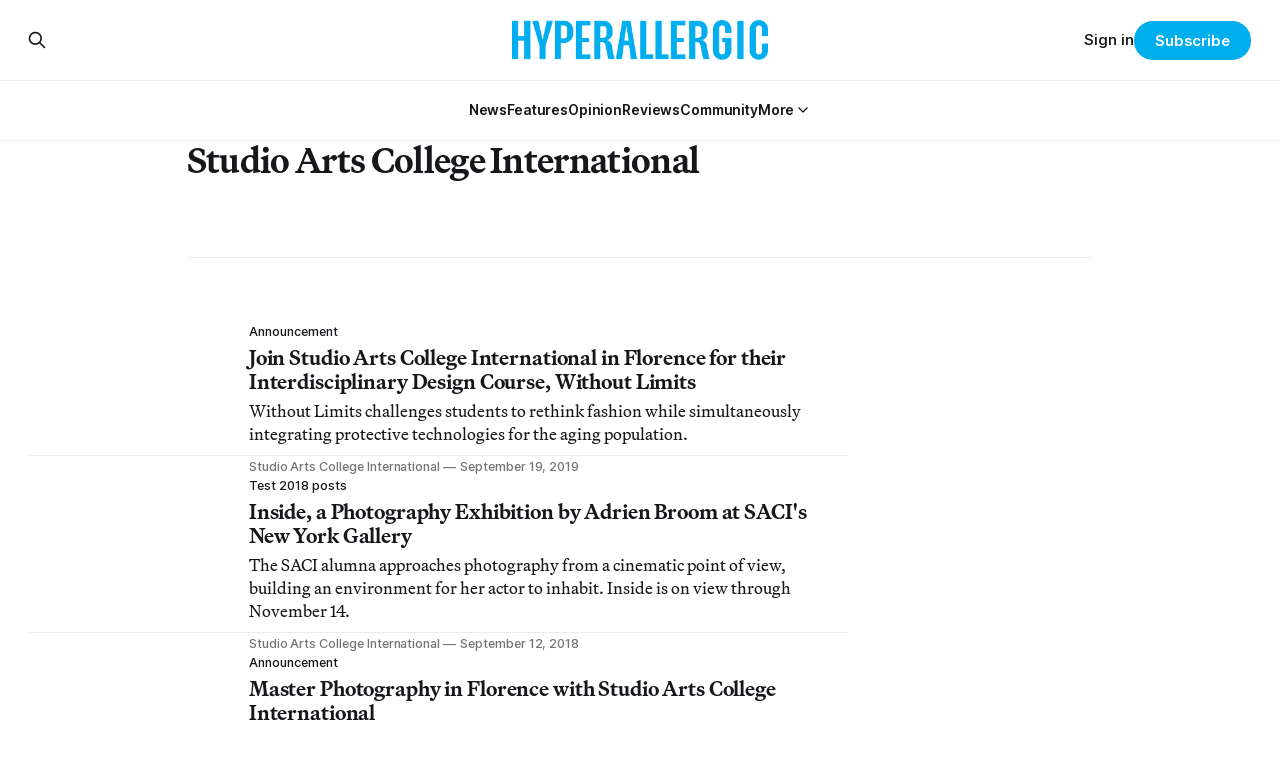

--- FILE ---
content_type: text/html; charset=utf-8
request_url: https://hyperallergic.com/author/studio-arts-college-international/
body_size: 9061
content:
<!DOCTYPE html>
<html lang="en">
<head>

    <title>Studio Arts College International - Hyperallergic</title>
    <meta charset="utf-8">
    <meta name="viewport" content="width=device-width, initial-scale=1.0">
    
    <link rel="preload" as="style" href="https://hyperallergic.com/assets/built/screen.css?v=22a455e6fc">
	<link rel="preload" as="style" href="https://hyperallergic.com/assets/css/contextly.css?v=22a455e6fc">
	<link rel="preload" as="style" href="https://hyperallergic.com/assets/css/code-injection.css?v=22a455e6fc">
    <link rel="preload" as="script" href="https://hyperallergic.com/assets/built/source.js?v=22a455e6fc">
    
    <link rel="preload" as="font" type="font/woff2" href="https://hyperallergic.com/assets/fonts/inter-roman.woff2?v=22a455e6fc" crossorigin="anonymous">
<style>
    @font-face {
        font-family: "Inter";
        font-style: normal;
        font-weight: 100 900;
        font-display: optional;
        src: url(https://hyperallergic.com/assets/fonts/inter-roman.woff2?v=22a455e6fc) format("woff2");
        unicode-range: U+0000-00FF, U+0131, U+0152-0153, U+02BB-02BC, U+02C6, U+02DA, U+02DC, U+0304, U+0308, U+0329, U+2000-206F, U+2074, U+20AC, U+2122, U+2191, U+2193, U+2212, U+2215, U+FEFF, U+FFFD;
    }
</style>
    <link rel="preload" as="font" type="font/woff2" href="https://hyperallergic.com/assets/fonts/martina-plantijn-regular.woff2?v=22a455e6fc" crossorigin="anonymous">
<link rel="preload" as="font" type="font/woff2" href="https://hyperallergic.com/assets/fonts/martina-plantijn-italic.woff2?v=22a455e6fc" crossorigin="anonymous">
<link rel="preload" as="font" type="font/woff2" href="https://hyperallergic.com/assets/fonts/martina-plantijn-medium.woff2?v=22a455e6fc" crossorigin="anonymous">
<link rel="preload" as="font" type="font/woff2" href="https://hyperallergic.com/assets/fonts/martina-plantijn-medium-italic.woff2?v=22a455e6fc" crossorigin="anonymous">
<link rel="preload" as="font" type="font/woff2" href="https://hyperallergic.com/assets/fonts/martina-plantijn-bold.woff2?v=22a455e6fc" crossorigin="anonymous">
<link rel="preload" as="font" type="font/woff2" href="https://hyperallergic.com/assets/fonts/martina-plantijn-bold-italic.woff2?v=22a455e6fc" crossorigin="anonymous">
<style>
    @font-face {
        font-family: "Martina Plantijn";
        font-style: normal;
        font-weight: 400;
        font-display: optional;
        src: url(https://hyperallergic.com/assets/fonts/martina-plantijn-regular.woff2?v=22a455e6fc) format("woff2");
        unicode-range: U+0000-00FF, U+0131, U+0152-0153, U+02BB-02BC, U+02C6, U+02DA, U+02DC, U+0304, U+0308, U+0329, U+2000-206F, U+2074, U+20AC, U+2122, U+2191, U+2193, U+2212, U+2215, U+FEFF, U+FFFD;
    }

    @font-face {
        font-family: "Martina Plantijn";
        font-style: italic;
        font-weight: 400;
        font-display: optional;
        src: url(https://hyperallergic.com/assets/fonts/martina-plantijn-italic.woff2?v=22a455e6fc) format("woff2");
        unicode-range: U+0000-00FF, U+0131, U+0152-0153, U+02BB-02BC, U+02C6, U+02DA, U+02DC, U+0304, U+0308, U+0329, U+2000-206F, U+2074, U+20AC, U+2122, U+2191, U+2193, U+2212, U+2215, U+FEFF, U+FFFD;
    }
    
    @font-face {
        font-family: "Martina Plantijn";
        font-style: normal;
        font-weight: 500;
        font-display: optional;
        src: url(https://hyperallergic.com/assets/fonts/martina-plantijn-medium.woff2?v=22a455e6fc) format("woff2");
        unicode-range: U+0000-00FF, U+0131, U+0152-0153, U+02BB-02BC, U+02C6, U+02DA, U+02DC, U+0304, U+0308, U+0329, U+2000-206F, U+2074, U+20AC, U+2122, U+2191, U+2193, U+2212, U+2215, U+FEFF, U+FFFD;
    }

   @font-face {
        font-family: "Martina Plantijn";
        font-style: italic;
        font-weight: 500;
        font-display: optional;
        src: url(https://hyperallergic.com/assets/fonts/martina-plantijn-medium-italic.woff2?v=22a455e6fc) format("woff2");
        unicode-range: U+0000-00FF, U+0131, U+0152-0153, U+02BB-02BC, U+02C6, U+02DA, U+02DC, U+0304, U+0308, U+0329, U+2000-206F, U+2074, U+20AC, U+2122, U+2191, U+2193, U+2212, U+2215, U+FEFF, U+FFFD;
    }

    @font-face {
        font-family: "Martina Plantijn";
        font-style: normal;
        font-weight: 700;
        font-display: optional;
        src: url(https://hyperallergic.com/assets/fonts/martina-plantijn-bold.woff2?v=22a455e6fc) format("woff2");
        unicode-range: U+0000-00FF, U+0131, U+0152-0153, U+02BB-02BC, U+02C6, U+02DA, U+02DC, U+0304, U+0308, U+0329, U+2000-206F, U+2074, U+20AC, U+2122, U+2191, U+2193, U+2212, U+2215, U+FEFF, U+FFFD;
    }

    @font-face {
        font-family: "Martina Plantijn";
        font-style: italic;
        font-weight: 700;
        font-display: optional;
        src: url(https://hyperallergic.com/assets/fonts/martina-plantijn-bold-italic.woff2?v=22a455e6fc) format("woff2");
        unicode-range: U+0000-00FF, U+0131, U+0152-0153, U+02BB-02BC, U+02C6, U+02DA, U+02DC, U+0304, U+0308, U+0329, U+2000-206F, U+2074, U+20AC, U+2122, U+2191, U+2193, U+2212, U+2215, U+FEFF, U+FFFD;
    }  

</style>

    <link rel="stylesheet" type="text/css" href="https://hyperallergic.com/assets/built/screen.css?v=22a455e6fc">
	<link rel="stylesheet" type="text/css" href="https://hyperallergic.com/assets/css/contextly.css?v=22a455e6fc">
	<link rel="stylesheet" type="text/css" href="https://hyperallergic.com/assets/css/code-injection.css?v=22a455e6fc">

    <style>
        :root {
            --background-color: #ffffff
        }
    </style>

    <script>
        /* The script for calculating the color contrast has been taken from
        https://gomakethings.com/dynamically-changing-the-text-color-based-on-background-color-contrast-with-vanilla-js/ */
        var accentColor = getComputedStyle(document.documentElement).getPropertyValue('--background-color');
        accentColor = accentColor.trim().slice(1);

        if (accentColor.length === 3) {
            accentColor = accentColor[0] + accentColor[0] + accentColor[1] + accentColor[1] + accentColor[2] + accentColor[2];
        }

        var r = parseInt(accentColor.substr(0, 2), 16);
        var g = parseInt(accentColor.substr(2, 2), 16);
        var b = parseInt(accentColor.substr(4, 2), 16);
        var yiq = ((r * 299) + (g * 587) + (b * 114)) / 1000;
        var textColor = (yiq >= 128) ? 'dark' : 'light';

        document.documentElement.className = `has-${textColor}-text`;
    </script>

    <link rel="icon" href="https://hyperallergic.com/content/images/size/w256h256/2025/11/Hyperallergic---favicon---360x360.png" type="image/png">
    <link rel="canonical" href="https://hyperallergic.com/author/studio-arts-college-international/">
    <meta name="referrer" content="no-referrer-when-downgrade">
    
    <meta property="og:site_name" content="Hyperallergic">
    <meta property="og:type" content="profile">
    <meta property="og:title" content="Studio Arts College International - Hyperallergic">
    <meta property="og:url" content="https://hyperallergic.com/author/studio-arts-college-international/">
    <meta property="article:publisher" content="https://www.facebook.com/hyperallergic">
    <meta name="twitter:card" content="summary">
    <meta name="twitter:title" content="Studio Arts College International - Hyperallergic">
    <meta name="twitter:url" content="https://hyperallergic.com/author/studio-arts-college-international/">
    <meta name="twitter:site" content="@hyperallergic">
    
    <script type="application/ld+json">
{
    "@context": "https://schema.org",
    "@type": "Person",
    "sameAs": [],
    "name": "Studio Arts College International",
    "url": "https://hyperallergic.com/author/studio-arts-college-international/",
    "mainEntityOfPage": "https://hyperallergic.com/author/studio-arts-college-international/"
}
    </script>

    <meta name="generator" content="Ghost 6.9">
    <link rel="alternate" type="application/rss+xml" title="Hyperallergic" href="https://hyperallergic.com/rss/">
    <script defer src="https://cdn.jsdelivr.net/ghost/portal@~2.56/umd/portal.min.js" data-i18n="true" data-ghost="https://hyperallergic.com/" data-key="0960c3763f2386b8ea2a9677ee" data-api="https://hyperallergic.ghost.io/ghost/api/content/" data-locale="en" crossorigin="anonymous"></script><style id="gh-members-styles">.gh-post-upgrade-cta-content,
.gh-post-upgrade-cta {
    display: flex;
    flex-direction: column;
    align-items: center;
    font-family: -apple-system, BlinkMacSystemFont, 'Segoe UI', Roboto, Oxygen, Ubuntu, Cantarell, 'Open Sans', 'Helvetica Neue', sans-serif;
    text-align: center;
    width: 100%;
    color: #ffffff;
    font-size: 16px;
}

.gh-post-upgrade-cta-content {
    border-radius: 8px;
    padding: 40px 4vw;
}

.gh-post-upgrade-cta h2 {
    color: #ffffff;
    font-size: 28px;
    letter-spacing: -0.2px;
    margin: 0;
    padding: 0;
}

.gh-post-upgrade-cta p {
    margin: 20px 0 0;
    padding: 0;
}

.gh-post-upgrade-cta small {
    font-size: 16px;
    letter-spacing: -0.2px;
}

.gh-post-upgrade-cta a {
    color: #ffffff;
    cursor: pointer;
    font-weight: 500;
    box-shadow: none;
    text-decoration: underline;
}

.gh-post-upgrade-cta a:hover {
    color: #ffffff;
    opacity: 0.8;
    box-shadow: none;
    text-decoration: underline;
}

.gh-post-upgrade-cta a.gh-btn {
    display: block;
    background: #ffffff;
    text-decoration: none;
    margin: 28px 0 0;
    padding: 8px 18px;
    border-radius: 4px;
    font-size: 16px;
    font-weight: 600;
}

.gh-post-upgrade-cta a.gh-btn:hover {
    opacity: 0.92;
}</style><script async src="https://js.stripe.com/v3/"></script>
    <script defer src="https://cdn.jsdelivr.net/ghost/sodo-search@~1.8/umd/sodo-search.min.js" data-key="0960c3763f2386b8ea2a9677ee" data-styles="https://cdn.jsdelivr.net/ghost/sodo-search@~1.8/umd/main.css" data-sodo-search="https://hyperallergic.ghost.io/" data-locale="en" crossorigin="anonymous"></script>
    
    <link href="https://hyperallergic.com/webmentions/receive/" rel="webmention">
    <script defer src="/public/cards.min.js?v=22a455e6fc"></script>
    <link rel="stylesheet" type="text/css" href="/public/cards.min.css?v=22a455e6fc">
    <script defer src="/public/comment-counts.min.js?v=22a455e6fc" data-ghost-comments-counts-api="https://hyperallergic.com/members/api/comments/counts/"></script>
    <script defer src="/public/member-attribution.min.js?v=22a455e6fc"></script>
    <script defer src="/public/ghost-stats.min.js?v=22a455e6fc" data-stringify-payload="false" data-datasource="analytics_events" data-storage="localStorage" data-host="https://hyperallergic.com/.ghost/analytics/api/v1/page_hit"  tb_site_uuid="51f871d8-b6be-4a73-b958-0ca4fff0110a" tb_post_uuid="undefined" tb_post_type="null" tb_member_uuid="undefined" tb_member_status="undefined"></script><style>:root {--ghost-accent-color: #00AEEE;}</style>
    <script defer data-domain="hyperallergic.com" src="https://plausible.io/js/script.file-downloads.hash.outbound-links.pageview-props.tagged-events.js"></script>
<script>window.plausible = window.plausible || function() { (window.plausible.q = window.plausible.q || []).push(arguments) }</script>

	<meta name="viewport" content="width=device-width, initial-scale=1">
	<style>
		.responsive-gpt-ad {
			width: 100%;
			margin: 0 auto;
			min-width: 320px;
		}
		#div-gpt-ad-1757948558089-1, #div-gpt-ad-1757948558089-2, #div-gpt-ad-1757948558089-3, #div-gpt-ad-1757948558089-9 {
			width: 100%;
			height: auto;
			min-height: 360px;
			display: flex;
			justify-content: center;
			align-items: center;
			background-color: #f9f9f9;
			margin: 48px auto;
			padding: 32px 0;
		}
	</style>

	<script async src="https://securepubads.g.doubleclick.net/tag/js/gpt.js" crossorigin="anonymous"></script>
	<script>
		window.googletag = window.googletag || {cmd: []};
		googletag.cmd.push(function() {
			var mapping = googletag.sizeMapping()
				.addSize([960, 0],   [[960, 540]])
				.addSize([640, 0],   [[640, 360]])
				.addSize([0, 0],     [[320, 480]])
				.build();

			googletag.defineSlot('/16307266/hyperallergic/hyp-content/hyp-content-1', [[960, 540], [640, 360], [320, 480]], 'div-gpt-ad-1757948558089-1')
				.defineSizeMapping(mapping)
				.addService(googletag.pubads());

			googletag.defineSlot('/16307266/hyperallergic/hyp-content/hyp-content-2', [[960, 540], [640, 360], [320, 480]], 'div-gpt-ad-1757948558089-2')
				.defineSizeMapping(mapping)
				.addService(googletag.pubads());

			googletag.defineSlot('/16307266/hyperallergic/hyp-content/hyp-content-3', [[960, 540], [640, 360], [320, 480]], 'div-gpt-ad-1757948558089-3')
				.defineSizeMapping(mapping)
				.addService(googletag.pubads());

			googletag.defineSlot('/16307266/hyperallergic/hyp-content/hyp-footer', [[960, 540], [640, 360], [320, 480]], 'div-gpt-ad-1757948558089-9')
				.defineSizeMapping(mapping)
				.addService(googletag.pubads());

			googletag.pubads().enableSingleRequest();
			googletag.pubads().collapseEmptyDivs();
			googletag.enableServices();
		});
	</script>
    
</head>
<body class="author-template author-studio-arts-college-international has-serif-title has-serif-body">

<div class="gh-viewport">
    
    <header id="gh-navigation" class="gh-navigation is-stacked gh-outer">
    <div class="gh-navigation-inner gh-inner">

        <div class="gh-navigation-brand">
            <a class="gh-navigation-logo is-title" href="https://hyperallergic.com">
                    <img src="https://hyperallergic.com/content/images/2025/08/hyperallergic-logo-1.png" alt="Hyperallergic">
            </a>
            <button class="gh-search gh-icon-button" aria-label="Search this site" data-ghost-search>
    <svg xmlns="http://www.w3.org/2000/svg" fill="none" viewBox="0 0 24 24" stroke="currentColor" stroke-width="2" width="20" height="20"><path stroke-linecap="round" stroke-linejoin="round" d="M21 21l-6-6m2-5a7 7 0 11-14 0 7 7 0 0114 0z"></path></svg></button>            <button class="gh-burger gh-icon-button" aria-label="Menu">
                <svg xmlns="http://www.w3.org/2000/svg" width="24" height="24" fill="currentColor" viewBox="0 0 256 256"><path d="M224,128a8,8,0,0,1-8,8H40a8,8,0,0,1,0-16H216A8,8,0,0,1,224,128ZM40,72H216a8,8,0,0,0,0-16H40a8,8,0,0,0,0,16ZM216,184H40a8,8,0,0,0,0,16H216a8,8,0,0,0,0-16Z"></path></svg>                <svg xmlns="http://www.w3.org/2000/svg" width="24" height="24" fill="currentColor" viewBox="0 0 256 256"><path d="M205.66,194.34a8,8,0,0,1-11.32,11.32L128,139.31,61.66,205.66a8,8,0,0,1-11.32-11.32L116.69,128,50.34,61.66A8,8,0,0,1,61.66,50.34L128,116.69l66.34-66.35a8,8,0,0,1,11.32,11.32L139.31,128Z"></path></svg>            </button>
        </div>

        <nav class="gh-navigation-menu">
            <ul class="nav gh-dropdown-nav">
    <li class="nav-news "
      data-label="News" data-slug="news" data-length="4">
      <a class="" href="https://hyperallergic.com/tag/news/"
        >
        <span>News</span>
      </a>
    </li>
    <li class="nav-features "
      data-label="Features" data-slug="features" data-length="8">
      <a class="" href="https://hyperallergic.com/tag/features/"
        >
        <span>Features</span>
      </a>
    </li>
    <li class="nav-opinion "
      data-label="Opinion" data-slug="opinion" data-length="7">
      <a class="" href="https://hyperallergic.com/tag/opinion/"
        >
        <span>Opinion</span>
      </a>
    </li>
    <li class="nav-reviews "
      data-label="Reviews" data-slug="reviews" data-length="7">
      <a class="" href="https://hyperallergic.com/tag/reviews/"
        >
        <span>Reviews</span>
      </a>
    </li>
    <li class="nav-community "
      data-label="Community" data-slug="community" data-length="9">
      <a class="" href="https://hyperallergic.com/tag/community/"
        >
        <span>Community</span>
      </a>
    </li>
    <li class="nav-more  nav-toggle"
      data-label="More" data-slug="more" data-length="4">
      <a class="" href="#" role="button"
        onclick="toggleDropdown(event);return false;" aria-haspopup="true" aria-expanded="false">
        <span>More</span>
      </a>
    </li>
    <li class="nav-guides  is-subitem"
      data-label="-Guides" data-slug="guides" data-length="7">
      <a class="" href="https://hyperallergic.com/tag/guide/"
        >
        <span>-Guides</span>
      </a>
    </li>
    <li class="nav-opportunities  is-subitem"
      data-label="-Opportunities" data-slug="opportunities" data-length="14">
      <a class="" href="https://hyperallergic.com/tag/opportunities/"
        >
        <span>-Opportunities</span>
      </a>
    </li>
    <li class="nav-announcements  is-subitem"
      data-label="-Announcements" data-slug="announcements" data-length="14">
      <a class="" href="https://hyperallergic.com/tag/announcement/"
        >
        <span>-Announcements</span>
      </a>
    </li>
    <li class="nav-interviews  is-subitem"
      data-label="-Interviews" data-slug="interviews" data-length="11">
      <a class="" href="https://hyperallergic.com/tag/interview/"
        >
        <span>-Interviews</span>
      </a>
    </li>
    <li class="nav-podcast  is-subitem"
      data-label="-Podcast" data-slug="podcast" data-length="8">
      <a class="" href="https://hyperallergic.com/tag/podcast/"
        >
        <span>-Podcast</span>
      </a>
    </li>
    <li class="nav-books  is-subitem"
      data-label="-Books" data-slug="books" data-length="6">
      <a class="" href="https://hyperallergic.com/tag/books/"
        >
        <span>-Books</span>
      </a>
    </li>
    <li class="nav-film  is-subitem"
      data-label="-Film" data-slug="film" data-length="5">
      <a class="" href="https://hyperallergic.com/tag/film/"
        >
        <span>-Film</span>
      </a>
    </li>
    <li class="nav-crosswords  is-subitem"
      data-label="-Crosswords" data-slug="crosswords" data-length="11">
      <a class="" href="https://hyperallergic.com/tag/crosswords/"
        >
        <span>-Crosswords</span>
      </a>
    </li>
    <li class="nav-comics  is-subitem"
      data-label="-Comics" data-slug="comics" data-length="7">
      <a class="" href="https://hyperallergic.com/tag/comics/"
        >
        <span>-Comics</span>
      </a>
    </li>
    <li class="nav-newsletters  is-subitem"
      data-label="-Newsletters" data-slug="newsletters" data-length="12">
      <a class="" href="https://hyperallergic.com/newsletters/"
        >
        <span>-Newsletters</span>
      </a>
    </li>
</ul>

<script>
// Initialize dropdown functionality - matches Gazet implementation
document.addEventListener('DOMContentLoaded', function() {
    const nav = document.querySelector('.gh-navigation-menu .gh-dropdown-nav');
    if (nav && typeof initDropdown === 'function') {
        nav.setAttribute('data-dropdown-nav', '');
        // Call initDropdown with dropdown CSS class like Gazet does
        initDropdown(nav, 'gh-submenu');
    }
});
</script>
        </nav>

        <div class="gh-navigation-actions">
                <button class="gh-search gh-icon-button" aria-label="Search this site" data-ghost-search>
    <svg xmlns="http://www.w3.org/2000/svg" fill="none" viewBox="0 0 24 24" stroke="currentColor" stroke-width="2" width="20" height="20"><path stroke-linecap="round" stroke-linejoin="round" d="M21 21l-6-6m2-5a7 7 0 11-14 0 7 7 0 0114 0z"></path></svg></button>                <div class="gh-navigation-members">
                            <a href="#/portal/signin" data-portal="signin">Sign in</a>
                                <a class="gh-button" href="#/portal/signup" data-portal="signup">Subscribe</a>
                </div>
        </div>

    </div>
</header>

<template data-dropdown-toggle-template>
    <button class="gh-dropdown-toggle" data-class="is-rotated" title="Toggle submenu" aria-label="Toggle submenu" aria-controls="" aria-expanded="false">
        <svg xmlns="http://www.w3.org/2000/svg" width="24" height="24" viewBox="0 0 24 24" stroke-width="2" stroke="currentColor" fill="none" stroke-linecap="round" stroke-linejoin="round"><path stroke="none" d="M0 0h24v24H0z" fill="none"></path><polyline points="6 9 12 15 18 9"></polyline></svg>
    </button>
</template>

    
<main class="gh-main gh-outer">

        <section class="gh-archive gh-inner">
            <div class="gh-archive-inner">
                <div class="gh-archive-wrapper">
                    <h1 class="gh-article-title is-title">
                            Studio Arts College International
                    </h1>
                    <footer class="gh-author-meta">
                        <div class="gh-author-social">
                        </div>
                    </footer>
                </div>
            </div>
        </section>
    
    
<section class="gh-container is-list gh-outer">
    <div class="gh-container-inner gh-inner">
        

        <main class="gh-main">
            <div class="gh-feed">



                        <article class="gh-card post tag-announcement tag-art-education-announcements tag-florence tag-italy tag-hash-wp tag-hash-wp-post tag-hash-wp-featured-image-position-hidden tag-hash-import-2025-11-24-07-34">
    <a class="gh-card-link" href="/join-studio-arts-college-international-florence-their-interdisciplinary-design-course-without-limits/">
            <figure class="gh-card-image">
                <img
                    srcset="/content/images/size/w160/format/webp/hyperallergic-newspack-s3-amazonaws-com/uploads/2019/09/hyperallergic-1080x720-wihout-limits.jpg 160w,
                            /content/images/size/w320/format/webp/hyperallergic-newspack-s3-amazonaws-com/uploads/2019/09/hyperallergic-1080x720-wihout-limits.jpg 320w,
                            /content/images/size/w600/format/webp/hyperallergic-newspack-s3-amazonaws-com/uploads/2019/09/hyperallergic-1080x720-wihout-limits.jpg 600w,
                            /content/images/size/w960/format/webp/hyperallergic-newspack-s3-amazonaws-com/uploads/2019/09/hyperallergic-1080x720-wihout-limits.jpg 960w,
                            /content/images/size/w1200/format/webp/hyperallergic-newspack-s3-amazonaws-com/uploads/2019/09/hyperallergic-1080x720-wihout-limits.jpg 1200w,
                            /content/images/size/w2400/format/webp/hyperallergic-newspack-s3-amazonaws-com/uploads/2019/09/hyperallergic-1080x720-wihout-limits.jpg 2400w"
                    sizes="320px"
                    src="/content/images/size/w600/hyperallergic-newspack-s3-amazonaws-com/uploads/2019/09/hyperallergic-1080x720-wihout-limits.jpg"
                    alt="Join Studio Arts College International in Florence for their Interdisciplinary Design Course, Without Limits"
                    loading="lazy"
                >
            </figure>
        <div class="gh-card-wrapper">
                        <p class="gh-card-tag" data-priority="first">Announcement</p>
            <h3 class="gh-card-title is-title">Join Studio Arts College International in Florence for their Interdisciplinary Design Course, Without Limits</h3>
                <p class="gh-card-excerpt is-body">Without Limits challenges students to rethink fashion while simultaneously integrating protective technologies for the aging population.</p>
            <footer class="gh-card-meta">
<!--
             -->
                    <span class="gh-card-author">Studio Arts College International</span>
                            <time class="gh-card-date" datetime="2019-09-19">September 19, 2019</time>
                <!--
         --></footer>
        </div>
    </a>
</article>
                        <article class="gh-card post tag-test-2018-posts tag-announcement tag-exhibition-announcement tag-new-york tag-hash-wp tag-hash-wp-post tag-hash-wp-featured-image-position-hidden tag-hash-import-2025-11-18-14-37">
    <a class="gh-card-link" href="/inside-photography-exhibition-by-adrien-broom-saci-new-york-gallery/">
            <figure class="gh-card-image">
                <img
                    srcset="/content/images/size/w160/format/webp/hyperallergic-newspack-s3-amazonaws-com/uploads/2018/09/1c5a6916-edit-scaled.jpg 160w,
                            /content/images/size/w320/format/webp/hyperallergic-newspack-s3-amazonaws-com/uploads/2018/09/1c5a6916-edit-scaled.jpg 320w,
                            /content/images/size/w600/format/webp/hyperallergic-newspack-s3-amazonaws-com/uploads/2018/09/1c5a6916-edit-scaled.jpg 600w,
                            /content/images/size/w960/format/webp/hyperallergic-newspack-s3-amazonaws-com/uploads/2018/09/1c5a6916-edit-scaled.jpg 960w,
                            /content/images/size/w1200/format/webp/hyperallergic-newspack-s3-amazonaws-com/uploads/2018/09/1c5a6916-edit-scaled.jpg 1200w,
                            /content/images/size/w2400/format/webp/hyperallergic-newspack-s3-amazonaws-com/uploads/2018/09/1c5a6916-edit-scaled.jpg 2400w"
                    sizes="320px"
                    src="/content/images/size/w600/hyperallergic-newspack-s3-amazonaws-com/uploads/2018/09/1c5a6916-edit-scaled.jpg"
                    alt="Photograph by Adrien Broom"
                    loading="lazy"
                >
            </figure>
        <div class="gh-card-wrapper">
                        <p class="gh-card-tag" data-priority="first">Test 2018 posts</p>
            <h3 class="gh-card-title is-title">Inside, a Photography Exhibition by Adrien Broom at SACI&#x27;s New York Gallery</h3>
                <p class="gh-card-excerpt is-body">The SACI alumna approaches photography from a cinematic point of view, building an environment for her actor to inhabit. Inside is on view through November 14.</p>
            <footer class="gh-card-meta">
<!--
             -->
                    <span class="gh-card-author">Studio Arts College International</span>
                            <time class="gh-card-date" datetime="2018-09-12">September 12, 2018</time>
                <!--
         --></footer>
        </div>
    </a>
</article>
                        <article class="gh-card post tag-announcement tag-art-education tag-hash-wp tag-hash-wp-post tag-hash-wp-featured-image-position-hidden tag-hash-import-2025-11-24-07-30">
    <a class="gh-card-link" href="/master-photography-in-florence-with-studio-arts-college-international/">
            <figure class="gh-card-image">
                <img
                    srcset="/content/images/size/w160/format/webp/hyperallergic-newspack-s3-amazonaws-com/uploads/2017/10/hyperallergic_saci-mfa-in-photo_darkroom_t.jpg 160w,
                            /content/images/size/w320/format/webp/hyperallergic-newspack-s3-amazonaws-com/uploads/2017/10/hyperallergic_saci-mfa-in-photo_darkroom_t.jpg 320w,
                            /content/images/size/w600/format/webp/hyperallergic-newspack-s3-amazonaws-com/uploads/2017/10/hyperallergic_saci-mfa-in-photo_darkroom_t.jpg 600w,
                            /content/images/size/w960/format/webp/hyperallergic-newspack-s3-amazonaws-com/uploads/2017/10/hyperallergic_saci-mfa-in-photo_darkroom_t.jpg 960w,
                            /content/images/size/w1200/format/webp/hyperallergic-newspack-s3-amazonaws-com/uploads/2017/10/hyperallergic_saci-mfa-in-photo_darkroom_t.jpg 1200w,
                            /content/images/size/w2400/format/webp/hyperallergic-newspack-s3-amazonaws-com/uploads/2017/10/hyperallergic_saci-mfa-in-photo_darkroom_t.jpg 2400w"
                    sizes="320px"
                    src="/content/images/size/w600/hyperallergic-newspack-s3-amazonaws-com/uploads/2017/10/hyperallergic_saci-mfa-in-photo_darkroom_t.jpg"
                    alt="Master Photography in Florence with Studio Arts College International"
                    loading="lazy"
                >
            </figure>
        <div class="gh-card-wrapper">
                        <p class="gh-card-tag" data-priority="first">Announcement</p>
            <h3 class="gh-card-title is-title">Master Photography in Florence with Studio Arts College International</h3>
                <p class="gh-card-excerpt is-body">Earn your photography MFA studying in the heart of Florence, through a hands-on program.</p>
            <footer class="gh-card-meta">
<!--
             -->
                    <span class="gh-card-author">Studio Arts College International</span>
                            <time class="gh-card-date" datetime="2017-10-04">October 04, 2017</time>
                <!--
         --></footer>
        </div>
    </a>
</article>
                        <article class="gh-card post tag-announcement tag-art-education tag-hash-wp tag-hash-wp-post tag-hash-wp-featured-image-position-hidden tag-hash-import-2025-11-24-07-23">
    <a class="gh-card-link" href="/earn-an-mfa-in-studio-art-over-the-summer-in-florence/">
            <figure class="gh-card-image">
                <img
                    srcset="/content/images/size/w160/format/webp/hyperallergic-newspack-s3-amazonaws-com/uploads/2017/01/mfa-low-res-ad-720x500-sponsored-post-t.jpg 160w,
                            /content/images/size/w320/format/webp/hyperallergic-newspack-s3-amazonaws-com/uploads/2017/01/mfa-low-res-ad-720x500-sponsored-post-t.jpg 320w,
                            /content/images/size/w600/format/webp/hyperallergic-newspack-s3-amazonaws-com/uploads/2017/01/mfa-low-res-ad-720x500-sponsored-post-t.jpg 600w,
                            /content/images/size/w960/format/webp/hyperallergic-newspack-s3-amazonaws-com/uploads/2017/01/mfa-low-res-ad-720x500-sponsored-post-t.jpg 960w,
                            /content/images/size/w1200/format/webp/hyperallergic-newspack-s3-amazonaws-com/uploads/2017/01/mfa-low-res-ad-720x500-sponsored-post-t.jpg 1200w,
                            /content/images/size/w2400/format/webp/hyperallergic-newspack-s3-amazonaws-com/uploads/2017/01/mfa-low-res-ad-720x500-sponsored-post-t.jpg 2400w"
                    sizes="320px"
                    src="/content/images/size/w600/hyperallergic-newspack-s3-amazonaws-com/uploads/2017/01/mfa-low-res-ad-720x500-sponsored-post-t.jpg"
                    alt="Earn an MFA in Studio Art Over the Summer in Florence"
                    loading="lazy"
                >
            </figure>
        <div class="gh-card-wrapper">
                        <p class="gh-card-tag" data-priority="first">Announcement</p>
            <h3 class="gh-card-title is-title">Earn an MFA in Studio Art Over the Summer in Florence</h3>
                <p class="gh-card-excerpt is-body">SACI&#x27;s Summer Low-Residency program offers those who have limited time to pursue graduate studies the opportunity to earn their MFA by completing 3 successive summers of intensive studies.</p>
            <footer class="gh-card-meta">
<!--
             -->
                    <span class="gh-card-author">Studio Arts College International</span>
                            <time class="gh-card-date" datetime="2017-02-07">February 07, 2017</time>
                <!--
         --></footer>
        </div>
    </a>
</article>
                        <article class="gh-card post tag-announcement tag-art-education tag-studio-art-centers-international tag-hash-wp tag-hash-wp-post tag-hash-wp-featured-image-position-hidden tag-hash-import-2025-11-24-07-17">
    <a class="gh-card-link" href="/earn-an-mfa-or-ma-in-italy-at-saci-florence/">
            <figure class="gh-card-image">
                <img
                    srcset="/content/images/size/w160/format/webp/hyperallergic-newspack-s3-amazonaws-com/uploads/2016/01/hyperallergic-post-3-photo-1.jpg 160w,
                            /content/images/size/w320/format/webp/hyperallergic-newspack-s3-amazonaws-com/uploads/2016/01/hyperallergic-post-3-photo-1.jpg 320w,
                            /content/images/size/w600/format/webp/hyperallergic-newspack-s3-amazonaws-com/uploads/2016/01/hyperallergic-post-3-photo-1.jpg 600w,
                            /content/images/size/w960/format/webp/hyperallergic-newspack-s3-amazonaws-com/uploads/2016/01/hyperallergic-post-3-photo-1.jpg 960w,
                            /content/images/size/w1200/format/webp/hyperallergic-newspack-s3-amazonaws-com/uploads/2016/01/hyperallergic-post-3-photo-1.jpg 1200w,
                            /content/images/size/w2400/format/webp/hyperallergic-newspack-s3-amazonaws-com/uploads/2016/01/hyperallergic-post-3-photo-1.jpg 2400w"
                    sizes="320px"
                    src="/content/images/size/w600/hyperallergic-newspack-s3-amazonaws-com/uploads/2016/01/hyperallergic-post-3-photo-1.jpg"
                    alt="Earn an MFA or MA in Italy at SACI Florence"
                    loading="lazy"
                >
            </figure>
        <div class="gh-card-wrapper">
                        <p class="gh-card-tag" data-priority="first">Announcement</p>
            <h3 class="gh-card-title is-title">Earn an MFA or MA in Italy at SACI Florence</h3>
                <p class="gh-card-excerpt is-body">Studio Art Centers International in Florence, Italy, offers an MFA in Studio Art (Painting or Drawing), MFA in Photography, MFA in Communication Design, and MA in Art History to students seeking immersion in the culture and art of Europe in NASAD-accredited graduate-degree programs.[http://engine.ne</p>
            <footer class="gh-card-meta">
<!--
             -->
                    <span class="gh-card-author">Studio Arts College International</span>
                            <time class="gh-card-date" datetime="2016-01-27">January 27, 2016</time>
                <!--
         --></footer>
        </div>
    </a>
</article>
                        <article class="gh-card post tag-announcement tag-art-education tag-studio-art-centers-international tag-hash-wp tag-hash-wp-post tag-hash-wp-featured-image-position-hidden tag-hash-import-2025-11-24-07-13">
    <a class="gh-card-link" href="/saci-florence-launches-a-two-year-mfa-in-communication-design/">
            <figure class="gh-card-image">
                <img
                    srcset="/content/images/size/w160/format/webp/hyperallergic-newspack-s3-amazonaws-com/uploads/2015/11/hyperallergic-saci-image.jpg 160w,
                            /content/images/size/w320/format/webp/hyperallergic-newspack-s3-amazonaws-com/uploads/2015/11/hyperallergic-saci-image.jpg 320w,
                            /content/images/size/w600/format/webp/hyperallergic-newspack-s3-amazonaws-com/uploads/2015/11/hyperallergic-saci-image.jpg 600w,
                            /content/images/size/w960/format/webp/hyperallergic-newspack-s3-amazonaws-com/uploads/2015/11/hyperallergic-saci-image.jpg 960w,
                            /content/images/size/w1200/format/webp/hyperallergic-newspack-s3-amazonaws-com/uploads/2015/11/hyperallergic-saci-image.jpg 1200w,
                            /content/images/size/w2400/format/webp/hyperallergic-newspack-s3-amazonaws-com/uploads/2015/11/hyperallergic-saci-image.jpg 2400w"
                    sizes="320px"
                    src="/content/images/size/w600/hyperallergic-newspack-s3-amazonaws-com/uploads/2015/11/hyperallergic-saci-image.jpg"
                    alt="SACI Florence Launches a Two-Year MFA in Communication Design"
                    loading="lazy"
                >
            </figure>
        <div class="gh-card-wrapper">
                        <p class="gh-card-tag" data-priority="first">Announcement</p>
            <h3 class="gh-card-title is-title">SACI Florence Launches a Two-Year MFA in Communication Design</h3>
                <p class="gh-card-excerpt is-body">Studio Art Centers International is pleased to announce that students can apply now for Fall 2016 admission to SACI’s 2-year MFA in Communication Design program in Florence, Italy, accredited by NASAD.[http://engine.nectarads.com/p/eyJhdiI6NzQ0NzYsImF0IjoyMCwiYnQiOjAsImNtIjozMTkyMjcsImNoIjoxOTMwLCJj</p>
            <footer class="gh-card-meta">
<!--
             -->
                    <span class="gh-card-author">Studio Arts College International</span>
                            <time class="gh-card-date" datetime="2015-12-15">December 15, 2015</time>
                <!--
         --></footer>
        </div>
    </a>
</article>
                        <article class="gh-card post tag-announcement tag-art-education tag-studio-art-centers-international tag-hash-wp tag-hash-wp-post tag-hash-wp-featured-image-position-hidden tag-hash-import-2025-11-24-07-13">
    <a class="gh-card-link" href="/immerse-yourself-in-the-european-art-scene-earn-an-mfa-or-ma-degree-at-saci-florence/">
            <figure class="gh-card-image">
                <img
                    srcset="/content/images/size/w160/format/webp/hyperallergic-newspack-s3-amazonaws-com/uploads/2015/10/hyperallergic-640x480_b1.jpg 160w,
                            /content/images/size/w320/format/webp/hyperallergic-newspack-s3-amazonaws-com/uploads/2015/10/hyperallergic-640x480_b1.jpg 320w,
                            /content/images/size/w600/format/webp/hyperallergic-newspack-s3-amazonaws-com/uploads/2015/10/hyperallergic-640x480_b1.jpg 600w,
                            /content/images/size/w960/format/webp/hyperallergic-newspack-s3-amazonaws-com/uploads/2015/10/hyperallergic-640x480_b1.jpg 960w,
                            /content/images/size/w1200/format/webp/hyperallergic-newspack-s3-amazonaws-com/uploads/2015/10/hyperallergic-640x480_b1.jpg 1200w,
                            /content/images/size/w2400/format/webp/hyperallergic-newspack-s3-amazonaws-com/uploads/2015/10/hyperallergic-640x480_b1.jpg 2400w"
                    sizes="320px"
                    src="/content/images/size/w600/hyperallergic-newspack-s3-amazonaws-com/uploads/2015/10/hyperallergic-640x480_b1.jpg"
                    alt="Immerse Yourself in the European Art Scene: Earn an MFA or MA Degree at SACI Florence"
                    loading="lazy"
                >
            </figure>
        <div class="gh-card-wrapper">
                        <p class="gh-card-tag" data-priority="first">Announcement</p>
            <h3 class="gh-card-title is-title">Immerse Yourself in the European Art Scene: Earn an MFA or MA Degree at SACI Florence</h3>
                <p class="gh-card-excerpt is-body">Studio Art Centers International in Florence, Italy, offers MFA in Studio Art (Painting or Drawing), MFA in Photography, and MA in Art History to students seeking immersion in the culture and art of Europe in NASAD accredited graduate programs.[http://engine.nectarads.com/p/eyJhdiI6NzQ0NzYsImF0IjoyM</p>
            <footer class="gh-card-meta">
<!--
             -->
                    <span class="gh-card-author">Studio Arts College International</span>
                            <time class="gh-card-date" datetime="2015-11-04">November 04, 2015</time>
                <!--
         --></footer>
        </div>
    </a>
</article>
                        <article class="gh-card post tag-announcement tag-art-education tag-studio-art-centers-international tag-hash-wp tag-hash-wp-post tag-hash-wp-featured-image-position-hidden tag-hash-import-2025-11-24-07-08">
    <a class="gh-card-link" href="/make-art-in-italy-mfa-ma-post-bac-venice-biennale-semester-and-summer-abroad-programs/">
            <figure class="gh-card-image">
                <img
                    srcset="/content/images/size/w160/format/webp/hyperallergic-newspack-s3-amazonaws-com/uploads/2015/02/hyperallergic-640x420-mfa-poster.jpg 160w,
                            /content/images/size/w320/format/webp/hyperallergic-newspack-s3-amazonaws-com/uploads/2015/02/hyperallergic-640x420-mfa-poster.jpg 320w,
                            /content/images/size/w600/format/webp/hyperallergic-newspack-s3-amazonaws-com/uploads/2015/02/hyperallergic-640x420-mfa-poster.jpg 600w,
                            /content/images/size/w960/format/webp/hyperallergic-newspack-s3-amazonaws-com/uploads/2015/02/hyperallergic-640x420-mfa-poster.jpg 960w,
                            /content/images/size/w1200/format/webp/hyperallergic-newspack-s3-amazonaws-com/uploads/2015/02/hyperallergic-640x420-mfa-poster.jpg 1200w,
                            /content/images/size/w2400/format/webp/hyperallergic-newspack-s3-amazonaws-com/uploads/2015/02/hyperallergic-640x420-mfa-poster.jpg 2400w"
                    sizes="320px"
                    src="/content/images/size/w600/hyperallergic-newspack-s3-amazonaws-com/uploads/2015/02/hyperallergic-640x420-mfa-poster.jpg"
                    alt="Make Art in Italy: MFA, MA, Post-Bac, Venice Biennale, Semester, and Summer Abroad Programs"
                    loading="lazy"
                >
            </figure>
        <div class="gh-card-wrapper">
                        <p class="gh-card-tag" data-priority="first">Announcement</p>
            <h3 class="gh-card-title is-title">Make Art in Italy: MFA, MA, Post-Bac, Venice Biennale, Semester, and Summer Abroad Programs</h3>
                <p class="gh-card-excerpt is-body">Studio Art Centers International in Florence, Italy offers NASAD accredited MFA in Studio Art (Painting or Drawing) [http://engine.nectarads.com/r?e&#x3D;eyJhdiI6NzQ0NzYsImF0IjoyMCwiYnQiOjAsImNtIjoyMTUzOTYsImNoIjoxOTMwLCJjciI6NzM4MDgwLCJkbSI6NCwiZmMiOjc2OTE2NywiZmwiOjQ4MDMzNCwiaXAiOiI1NC4yMDQuMTI5LjE0Iiw</p>
            <footer class="gh-card-meta">
<!--
             -->
                    <span class="gh-card-author">Studio Arts College International</span>
                            <time class="gh-card-date" datetime="2015-02-17">February 17, 2015</time>
                <!--
         --></footer>
        </div>
    </a>
</article>
                        <article class="gh-card post tag-announcement tag-art-education tag-studio-art-centers-international tag-hash-wp tag-hash-wp-post tag-hash-wp-featured-image-position-hidden tag-hash-import-2025-11-24-07-08">
    <a class="gh-card-link" href="/join-the-european-art-scene-earn-an-mfa-or-ma-degree-at-saci-florence/">
            <figure class="gh-card-image">
                <img
                    srcset="/content/images/size/w160/format/webp/hyperallergic-newspack-s3-amazonaws-com/uploads/2014/11/hyperallergic-640x420-mfa-poster.jpg 160w,
                            /content/images/size/w320/format/webp/hyperallergic-newspack-s3-amazonaws-com/uploads/2014/11/hyperallergic-640x420-mfa-poster.jpg 320w,
                            /content/images/size/w600/format/webp/hyperallergic-newspack-s3-amazonaws-com/uploads/2014/11/hyperallergic-640x420-mfa-poster.jpg 600w,
                            /content/images/size/w960/format/webp/hyperallergic-newspack-s3-amazonaws-com/uploads/2014/11/hyperallergic-640x420-mfa-poster.jpg 960w,
                            /content/images/size/w1200/format/webp/hyperallergic-newspack-s3-amazonaws-com/uploads/2014/11/hyperallergic-640x420-mfa-poster.jpg 1200w,
                            /content/images/size/w2400/format/webp/hyperallergic-newspack-s3-amazonaws-com/uploads/2014/11/hyperallergic-640x420-mfa-poster.jpg 2400w"
                    sizes="320px"
                    src="/content/images/size/w600/hyperallergic-newspack-s3-amazonaws-com/uploads/2014/11/hyperallergic-640x420-mfa-poster.jpg"
                    alt="Join the European Art Scene – Earn an MFA or MA Degree at SACI Florence"
                    loading="lazy"
                >
            </figure>
        <div class="gh-card-wrapper">
                        <p class="gh-card-tag" data-priority="first">Announcement</p>
            <h3 class="gh-card-title is-title">Join the European Art Scene – Earn an MFA or MA Degree at SACI Florence</h3>
                <p class="gh-card-excerpt is-body">Studio Art Centers International in Florence, Italy, offers MFA courses in Studio Art (Painting or Drawing), Photography, and an MA in Art History, to students seeking immersion in the culture and art of Europe.</p>
            <footer class="gh-card-meta">
<!--
             -->
                    <span class="gh-card-author">Studio Arts College International</span>
                            <time class="gh-card-date" datetime="2014-12-02">December 02, 2014</time>
                <!--
         --></footer>
        </div>
    </a>
</article>

            </div>

        </main>


    </div>
</section>

</main>
    
    <footer class="gh-footer gh-outer">
 
    <div class="gh-footer-inner gh-inner">

         <!-- /16307266/hyperallergic/hyp-footer -->
	<div class="responsive-gpt-ad">
		<div id="div-gpt-ad-1757948558089-9">
			<script>
				googletag.cmd.push(function() { googletag.display('div-gpt-ad-1757948558089-9'); });
			</script>
		</div>
	</div>
           
        <div class="gh-footer-bar">
            <span class="gh-footer-logo is-title">
                    <img src="https://hyperallergic.com/content/images/2025/08/hyperallergic-logo-1.png" alt="Hyperallergic">
            </span>
            <nav class="gh-footer-menu">
                <ul class="nav">
    <li class="nav-about "
      data-label="About" data-slug="about" data-length="5">
      <a class="" href="https://hyperallergic.com/about/"
        >
        <span>About</span>
      </a>
    </li>
    <li class="nav-contact "
      data-label="Contact" data-slug="contact" data-length="7">
      <a class="" href="https://hyperallergic.com/contact/"
        >
        <span>Contact</span>
      </a>
    </li>
    <li class="nav-membership "
      data-label="Membership" data-slug="membership" data-length="10">
      <a class="" href="#/portal/signup" role="button"
        >
        <span>Membership</span>
      </a>
    </li>
    <li class="nav-member-faq "
      data-label="Member FAQ" data-slug="member-faq" data-length="10">
      <a class="" href="https://hyperallergic.com/member-faq/"
        >
        <span>Member FAQ</span>
      </a>
    </li>
    <li class="nav-donate "
      data-label="Donate" data-slug="donate" data-length="6">
      <a class="" href="https://hyperallergic.com/donate/"
        >
        <span>Donate</span>
      </a>
    </li>
    <li class="nav-how-to-pitch "
      data-label="How to Pitch" data-slug="how-to-pitch" data-length="12">
      <a class="" href="https://hyperallergic.com/how-to-pitch/"
        >
        <span>How to Pitch</span>
      </a>
    </li>
    <li class="nav-advertise "
      data-label="Advertise" data-slug="advertise" data-length="9">
      <a class="" href="https://hyperallergic.com/advertise/"
        >
        <span>Advertise</span>
      </a>
    </li>
    <li class="nav-privacy-policy "
      data-label="Privacy Policy" data-slug="privacy-policy" data-length="14">
      <a class="" href="https://hyperallergic.com/privacy-policy/"
        >
        <span>Privacy Policy</span>
      </a>
    </li>
</ul>

            </nav>
       <!--     
         <div class="gh-footer-copyright">
                Powered by <a href="https://ghost.org/" target="_blank" rel="noopener">Ghost</a>
            </div> 
       -->
        </div>

                <section class="gh-footer-signup">
                    <h2 class="gh-footer-signup-header is-title">
                        Subscribe to our newsletter
                    </h2>
                    <p class="gh-footer-signup-subhead is-body">
                        Get the best of Hyperallergic sent straight to your inbox.
                    </p>
                    <form class="gh-form" data-members-form>
    <input class="gh-form-input" id="footer-email" name="email" type="email" placeholder="jamie@example.com" required data-members-email>
    <button class="gh-button" type="submit" aria-label="Subscribe">
        <span><span>Subscribe</span> <svg xmlns="http://www.w3.org/2000/svg" width="32" height="32" fill="currentColor" viewBox="0 0 256 256"><path d="M224.49,136.49l-72,72a12,12,0,0,1-17-17L187,140H40a12,12,0,0,1,0-24H187L135.51,64.48a12,12,0,0,1,17-17l72,72A12,12,0,0,1,224.49,136.49Z"></path></svg></span>
        <svg xmlns="http://www.w3.org/2000/svg" height="24" width="24" viewBox="0 0 24 24">
    <g stroke-linecap="round" stroke-width="2" fill="currentColor" stroke="none" stroke-linejoin="round" class="nc-icon-wrapper">
        <g class="nc-loop-dots-4-24-icon-o">
            <circle cx="4" cy="12" r="3"></circle>
            <circle cx="12" cy="12" r="3"></circle>
            <circle cx="20" cy="12" r="3"></circle>
        </g>
        <style data-cap="butt">
            .nc-loop-dots-4-24-icon-o{--animation-duration:0.8s}
            .nc-loop-dots-4-24-icon-o *{opacity:.4;transform:scale(.75);animation:nc-loop-dots-4-anim var(--animation-duration) infinite}
            .nc-loop-dots-4-24-icon-o :nth-child(1){transform-origin:4px 12px;animation-delay:-.3s;animation-delay:calc(var(--animation-duration)/-2.666)}
            .nc-loop-dots-4-24-icon-o :nth-child(2){transform-origin:12px 12px;animation-delay:-.15s;animation-delay:calc(var(--animation-duration)/-5.333)}
            .nc-loop-dots-4-24-icon-o :nth-child(3){transform-origin:20px 12px}
            @keyframes nc-loop-dots-4-anim{0%,100%{opacity:.4;transform:scale(.75)}50%{opacity:1;transform:scale(1)}}
        </style>
    </g>
</svg>        <svg class="checkmark" xmlns="http://www.w3.org/2000/svg" viewBox="0 0 52 52">
    <path class="checkmark__check" fill="none" d="M14.1 27.2l7.1 7.2 16.7-16.8"/>
    <style>
        .checkmark {
            width: 40px;
            height: 40px;
            display: block;
            stroke-width: 2.5;
            stroke: currentColor;
            stroke-miterlimit: 10;
        }

        .checkmark__check {
            transform-origin: 50% 50%;
            stroke-dasharray: 48;
            stroke-dashoffset: 48;
            animation: stroke .3s cubic-bezier(0.650, 0.000, 0.450, 1.000) forwards;
        }

        @keyframes stroke {
            100% { stroke-dashoffset: 0; }
        }
    </style>
</svg>    </button>
    <p data-members-error></p>
</form>                </section>

    </div>
</footer>
    
</div>


<script src="https://hyperallergic.com/assets/built/source.js?v=22a455e6fc"></script>


<progress value="0" max="100" data-progress-bar></progress>
<script>
  // Only run on post pages by checking body class
  if (document.body.classList.contains('post-template')) {
    const progressBar = document.querySelector('[data-progress-bar]');
    
    function getScrollPercent() {
      const h = document.documentElement, 
            b = document.body,
            st = 'scrollTop',
            sh = 'scrollHeight';
      return Math.round((h[st]||b[st]) / ((h[sh]||b[sh]) - h.clientHeight) * 100);
    }
    
    if (progressBar) {
      progressBar.setAttribute('value', getScrollPercent());
      window.addEventListener('scroll', () => {
        progressBar.setAttribute('value', getScrollPercent());
      });
    }
  } else {
    // Hide progress bar on non-post pages
    const progressBar = document.querySelector('[data-progress-bar]');
    if (progressBar) {
      progressBar.style.display = 'none';
    }
  }
</script>
<script>
!function(w,d,id,ns,s){var c=w[ns]=w[ns]||{};if(c.ready||(c.q=[],c.ready=function(){c.q.push(arguments)}),!d.getElementById(id)){var e=d.createElement(s);e.id=id,e.defer=true,e.src="https://assets.context.ly/kit/6.latest/loader.js";var h=d.getElementsByTagName(s)[0];h.parentNode.insertBefore(e,h)}}(window,document,"ctx-loader","Contextly","script");
</script>
<script>
Contextly.ready('widgets');
</script>
<script>
  const OutpostPub = {
    apiDomain: "https://ghyperallergiccom.outpost.pub",
    apiKey: "ed4fc5ac-0c92-4915-bf04-5473509ecc67",
    siteName: "Hyperallergic",
    memberId: "",
    memberEmail: "",
  }
</script>
<script defer src="https://assets.outpostpublishingcoop.com/assets/v2/js/outpost-pub.js"></script>

</body>
</html>


--- FILE ---
content_type: text/html; charset=utf-8
request_url: https://www.google.com/recaptcha/api2/aframe
body_size: 265
content:
<!DOCTYPE HTML><html><head><meta http-equiv="content-type" content="text/html; charset=UTF-8"></head><body><script nonce="DOFT7aNhX6yHvcbpY0rbnA">/** Anti-fraud and anti-abuse applications only. See google.com/recaptcha */ try{var clients={'sodar':'https://pagead2.googlesyndication.com/pagead/sodar?'};window.addEventListener("message",function(a){try{if(a.source===window.parent){var b=JSON.parse(a.data);var c=clients[b['id']];if(c){var d=document.createElement('img');d.src=c+b['params']+'&rc='+(localStorage.getItem("rc::a")?sessionStorage.getItem("rc::b"):"");window.document.body.appendChild(d);sessionStorage.setItem("rc::e",parseInt(sessionStorage.getItem("rc::e")||0)+1);localStorage.setItem("rc::h",'1765200197719');}}}catch(b){}});window.parent.postMessage("_grecaptcha_ready", "*");}catch(b){}</script></body></html>

--- FILE ---
content_type: text/css; charset=UTF-8
request_url: https://hyperallergic.com/assets/css/contextly.css?v=22a455e6fc
body_size: 1116
content:
.ctx-content-float {
    width: 100% !important;
    margin: 5px 0 !important;
    float: none !important;
    clear: both !important
}

.ctx-content-float .ctx-sections-container {
    padding: 0 !important;
    border-width: 0 0 1px 0 !important;
    border-style: solid !important;
    border-color: #e3e3e3;
    margin: 0 0 5px 0 !important
}

.ctx-content-float .ctx-section {
    width: 100% !important;
    float: none !important;
    padding: 0 !important;
    overflow: hidden !important;
    border-width: 1px 0 0 0 !important;
    border-style: solid !important;
    border-color: #e3e3e3
}

.ctx-content-float .ctx-links-header p {
    line-height: normal !important;
    text-align: center !important;
    font-weight: 700 !important;
    margin: .7em 0 .7em !important;
    color: #6d6d6d;
    font-size: 19px;
    font-family: "Martina Plantijn", "Helvetica Neue", Helvetica, Arial, serif;
}

.ctx-content-float .ctx-links-content {
    width: 100% !important;
    text-align: center !important;
    margin: 10px 0 20px 0 !important
}

.ctx-content-float .ctx-links-content:first-child {
    margin-top: 20px !important
}

.ctx-content-float .ctx-link {
    display: inline-block !important;
    vertical-align: top !important;
    font-size: 14px
}

.ctx-content-float .ctx-link.ctx-tweet {
    max-width: 463px !important;
    min-height: 1px !important
}

.ctx-content-cinema .ctx-link .ctx-link-image img,
.ctx-content-float .ctx-link .ctx-link-image img {
    max-width: 100% !important;
    height: 100%;
    box-shadow: none !important;
    display: inline-block !important;
    vertical-align: middle !important
}

.ctx-content-float .ctx-link a {
    display: block !important;
    width: 100% !important;
    border: none !important;
    text-decoration: none !important
}

.ctx-module-container {
    padding: 0 max(4vmin,20px) !important;
}

.ctx-module-container .ctx-module .ctx-links-header p {
    font-family: inter, sans-serif !important;
    font-weight: 600 !important;
    text-transform: uppercase !important;
    font-size: 1.2rem !important;
}



.ctx-module-container .ctx-content-cinema {
    max-width: var(--container-width) !important;
    margin: 0 auto !important;
    width: 100% !important;
}

.ctx-module-container .ctx-content-cinema .ctx-links-header p {
    text-align: left !important;
}


.ctx-module-container .ctx-module .ctx-link-title p.title a,
.ctx-module-container .ctx-content-mobile-float .ctx-link-title p,
.ctx-module-container .ctx-content-mobile-float .ctx-link {
    font-family: "Martina Plantijn", 'Times New Roman', Times, serif !important;
    font-weight: 500 !important;
    line-height: 1.15!important;
letter-spacing: -0.006em!important;
font-size: calc(1.5rem*var(--factor, 1))!important;
color: var(--color-primary-text);
}




.ctx-sections-container .ctx-section .ctx-links-content .ctx-link {
    margin: 0 1.5rem!important;
display: flex !important;
flex-direction: column;
/* width: 100%; */
max-width: 325px !important;
width: auto !important
}

.ctx-sections-container .ctx-section .ctx-links-content .ctx-link:first-of-type { 
    margin-left: 0 !important;
}

.ctx-sections-container .ctx-section .ctx-links-content .ctx-link:nth-of-type(4n) { 
    margin-right: 0 !important;
}

@media (max-width: 739px) {
.ctx-sections-container .ctx-section .ctx-links-content .ctx-link:nth-of-type(3n) { 
    margin-right: 0 !important;
}
}



.ctx-module-container .ctx-module .ctx-link-title .ctx-meta,
.ctx-module-container .ctx-module .ctx-link-title .ctx-meta .author {
    font-family: inter, sans-serif !important;

    color: var(--color-secondary-text) !important;
font-size: 1.25rem !important;
font-weight: 500 !important;
letter-spacing: -.004em !important;
line-height: 1.4 !important;
}

.ctx-module-container .ctx-module .ctx-link-title .ctx-meta .category,
.ctx-module-container .ctx-module .ctx-link-title .ctx-meta .date, 
.ctx-module-container .ctx-module .ctx-link-title .ctx-meta .ctx-meta-separator {
    display: none;
}

.ctx-module-container .ctx-content-cinema.ctx-module-medium .ctx-link-image,
.ctx-module-container .ctx-content-cinema.ctx-module-medium .ctx-link-title {
    width: 100% !important;
    float: none !important;
}

.ctx-module-container .ctx-content-cinema .ctx-links-content {
    width: 100%!important;
/* text-align: center!important; */
margin: 10px 0 20px 0!important;
display: flex !important;
flex-direction: row !important;
/* justify-items: stretch; */
justify-content: space-between !important;
}

.ctx-module-container .ctx-content-cinema .ctx-sections-container, .ctx-module-container .ctx-content-cinema .ctx-section:first-child {
    margin-bottom: 2rem !important;
}

@media (max-width: 475px) {
.ctx-module-container .ctx-content-cinema .ctx-links-content {
    flex-direction: column !important;

}
.ctx-sections-container .ctx-section .ctx-links-content .ctx-link {
    max-width: 100% !important;
    margin: 0 0 1.5rem 0 !important;
}
}


.ctx-module-container .ctx-content-cinema .ctx-link.ctx-6,
.ctx-module-container .ctx-content-cinema .ctx-link.ctx-5{
    display: none !important;
}

.ctx-clearfix:after, .ctx-clearfix:before {
    display: none !important;
}

@media (max-width: 1024px) {
    .ctx-module-container .ctx-content-cinema {
        width: 100% !important;
    }
}


@media (max-width: 768px) {
    .ctx-module-container .ctx-content-cinema.ctx-module-medium .ctx-link-title {
    width: 100% !important;
    float: none !important;
    padding: .5em 0 0 0 !important;}

    .ctx-module-container .ctx-content-cinema {
        width: 100% !important;
    }
    .ctx-module.ctx-nodefs.ctx-content-cinema.ctx-module-medium {
        width: 100% !important;
    }
    .ctx-module-container .ctx-content-cinema.ctx-module-medium .ctx-link {
        width: 100% !important;
    }
  
}



.ctx-content-float .ctx-link-title {
    padding: .5em 0 0 0 !important
}

.ctx-content-float .ctx-link-title p {
    width: 100% !important;
    line-height: normal !important;
    font-size: inherit !important;
    color: #6d6d6d;
    -moz-word-break: break-word;
    word-break: break-word;
    -webkit-hyphens: auto;
    -moz-hyphens: auto;
    hyphens: auto
}

.ctx-content-float .twitter-tweet {
    margin: 0 !important
}

.ctx-content-float .ctx-link.ctx-5,
.ctx-content-float .ctx-link.ctx-6 {
    display: none !important
}

.ctx-content-float.ctx-module-mobile .ctx-links-content {
    margin-bottom: 2px !important
}

.ctx-content-float.ctx-module-mobile .ctx-link {
    width: 100% !important;
    margin: 0 auto 18px auto !important
}

.ctx-content-float.ctx-module-mobile .ctx-link-image {
    width: 100% !important;
    margin: 0 !important
}

.ctx-content-float.ctx-module-mobile .ctx-link.ctx-4,
.ctx-content-float.ctx-module-mobile .ctx-social-section .ctx-link.ctx-2 {
    display: none !important
}

.ctx-content-float.ctx-module-mobile .ctx-social-section .ctx-link.ctx-4 {
    display: inline-block !important
}

.ctx-content-float.ctx-module-medium .ctx-links-content {
    margin-bottom: 2px !important
}

.ctx-content-float.ctx-module-medium .ctx-link {
    width: 98% !important;
    max-width: 100% !important;
    margin: 0 1% 18px 1% !important
}

.ctx-content-float.ctx-module-medium .ctx-link.ctx-tweet {
    max-width: 100% !important
}

.ctx-content-float.ctx-module-medium .ctx-link-title {
    width: 59% !important;
    float: left !important;
    padding: 0 1% 0 2% !important;
    text-align: left !important
}

.ctx-content-float.ctx-module-medium .ctx-link-image {
    width: 38% !important;
    float: left !important
}

.ctx-content-float.ctx-module-medium .ctx-link.ctx-4,
.ctx-content-float.ctx-module-medium .ctx-social-section .ctx-link.ctx-2 {
    display: none !important
}

.ctx-content-float.ctx-module-medium .ctx-social-section .ctx-link.ctx-4 {
    display: inline-block !important
}

.ctx-content-float.ctx-module-normal .ctx-link {
    width: 30.33% !important;
    margin: 0 1.5% !important
}

.ctx-content-float.ctx-module-normal .ctx-link.ctx-tweet {
    width: 63.66% !important
}

.ctx-content-float.ctx-module-normal .ctx-link.ctx-4,
.ctx-content-float.ctx-module-normal .ctx-social-section .ctx-link.ctx-2 {
    display: none !important
}

.ctx-content-float.ctx-module-wide .ctx-link {
    width: 22.6% !important;
    margin: 0 1.2% !important
}

.ctx-content-float.ctx-module-wide .ctx-link.ctx-tweet {
    width: 47.6% !important
}

.ctx-content-float.ctx-module-wide .ctx-social-section .ctx-link.ctx-2 {
    display: none !important
}

--- FILE ---
content_type: text/css; charset=UTF-8
request_url: https://hyperallergic.com/assets/css/code-injection.css?v=22a455e6fc
body_size: 1659
content:

/* Copied from Code Injection Settings in Ghost Admin to be incorporated into the theme css */
/* Serif Fonts---------------------------------------------------------- */

.has-serif-title:not([class*=" gh-font-heading"]):not([class^="gh-font-heading"]) {
		--factor: 1.15;
}

.has-serif-title:not([class*=" gh-font-heading"]):not([class^="gh-font-heading"]) :is(.is-title, .gh-content :is(h2, h3)) {
		font-weight: 500;
}

.has-serif-body:not([class*=" gh-font-body"]):not([class^="gh-font-body"]) .is-body {
		font-family: var(--gh-font-body, var(--font-serif-alt));
}

.has-serif-title:not([class*=" gh-font-heading"]):not([class^="gh-font-heading"]) .gh-header.is-classic .gh-header-title {
		font-weight: 500;
		letter-spacing: -0.015em;
}

.has-serif-title:not([class*=" gh-font-heading"]):not([class^="gh-font-heading"]) .gh-form {
		border-radius: 0;
}

.has-serif-title:not([class*=" gh-font-heading"]):not([class^="gh-font-heading"]) .gh-card-title {
		line-height: 1.15;
		letter-spacing: -0.006em;
		font-size: calc(2.0rem*var(--factor, 1));
}

.has-serif-title:not([class*=" gh-font-heading"]):not([class^="gh-font-heading"]) .gh-featured-feed .gh-card-title {
		font-size: calc(1.6rem*var(--factor, 1));
}

.has-serif-title:not([class*=" gh-font-heading"]):not([class^="gh-font-heading"]) .gh-header.is-highlight .gh-featured-feed .gh-card-title {
		font-size: clamp(1.6rem, 0.23vw + 1.51rem, 1.7rem);
}

.has-serif-title:not([class*=" gh-font-heading"]):not([class^="gh-font-heading"]) .gh-about-title {
		letter-spacing: -0.009em;
}

.has-serif-title:not([class*=" gh-font-heading"]):not([class^="gh-font-heading"]) .gh-footer-signup-header {
		letter-spacing: -0.019em;
}

.has-serif-title:not([class*=" gh-font-heading"]):not([class^="gh-font-heading"]) .gh-article-title {
		letter-spacing: -0.019em;
}

.has-serif-body:not([class*=" gh-font-body"]):not([class^="gh-font-body"]) {
		--content-font-size: 2rem;
}

.has-serif-body:not([class*=" gh-font-body"]):not([class^="gh-font-body"]) .gh-card-excerpt {
		font-size: 1.65rem;
		line-height: 1.4;
		letter-spacing: 0.0005em;
}

.has-serif-body:not([class*=" gh-font-body"]):not([class^="gh-font-body"]) .gh-header.is-magazine .gh-header-inner > .gh-card .gh-card-excerpt,
.has-serif-body:not([class*=" gh-font-body"]):not([class^="gh-font-body"]) .gh-header.is-highlight .gh-card:first-child .gh-card-excerpt {
		font-size: 1.8rem;
		letter-spacing: -0.001em;
}

.has-serif-title:not([class*=" gh-font-heading"]):not([class^="gh-font-heading"]) .gh-header.is-magazine .gh-header-inner>.gh-card .gh-card-title,
.has-serif-title:not([class*=" gh-font-heading"]):not([class^="gh-font-heading"]) .gh-header.is-highlight .gh-header-left .gh-card-title {
		font-weight: 500;
		font-size: clamp(3.2rem,1.82vw + 2.47rem,4.4rem)
}

.has-serif-title:not([class*=" gh-font-heading"]):not([class^="gh-font-heading"]) .gh-cta-title {
		font-size: 4.8rem;
}


/* Set font for Gallery Caption */

figure.kg-gallery-card figcaption {
  font-family: Inter, sans-serif;
}  


/* Set font size of content, mobile & desktop */
@media (max-width: 600px) {
  .gh-content {
    font-size: var(--content-font-size, 1.8rem);
    letter-spacing: 0em;
 }
}
  .gh-content {
    font-size: var(--content-font-size, 2.0rem);
    letter-spacing: 0em;
}


/* Navigation & footer Menus */
.gh-navigation-menu, .gh-footer-menu, .gh-footer-copyright {
  font-family: inter, sans-serif;
  font-weight: 600;
  font-size: 1.4rem;
  letter-spacing: -0.01em;
  }

/* Round Subscribe Button in header */
:is(.has-serif-title,.has-mono-title):not([class*=" gh-font-heading"]):not([class^="gh-font-heading"]) :is(.gh-button, .gh-form, .gh-form-input),
body[class*=" gh-font-heading"]:not(.gh-font-heading-fira-sans):not(.gh-font-heading-inter):not(.gh-font-heading-manrope):not(.gh-font-heading-noto-sans):not(.gh-font-heading-nunito):not(.gh-font-heading-poppins):not(.gh-font-heading-roboto):not(.gh-font-heading-space-grotesk) :is(.gh-button, .gh-form, .gh-form-input) {
    border-radius: 8px;
}  
  
  
/* Post Layout with small featured image */
.small-feature-image {
  max-width: 720px;
  margin: 0 auto;
}  

/* Article Featured Tag above title */
 .gh-article-tag, .gh-container-title {
  font-family: inter, sans-serif;
   font-weight: 600;
}
 
/*  Article Featured Tag above title on Card */
.gh-header.is-highlight .gh-header-left .gh-card .gh-card-tag {
  font-family: inter, sans-serif;
  font-weight: 600;
}

/* Article Meta */
.gh-card-meta, .gh-article-author-name, .gh-article-meta-content, .gh-navigation-members, .gh-more.is-title a, .gh-form, .gh-announcement-bar  {
  font-family: inter, sans-serif;
}

/* Links */
.gh-content a {
  color: #000000;
  text-decoration: underline;
  text-decoration-color: #00aeef;
  text-underline-offset: 3px;
  text-decoration-thickness: 1px;
}

.gh-content a:hover {
  text-decoration-color: #000000;
}
  
/* Post Tags */
 /* .post-tags {
  list-style: none;
  padding: 0;
  display: flex;
  flex-wrap: wrap;
  gap: 8px;
}
  
.post-tags li a {
  background: #eee;
  border-radius: 4px;
  padding: 4px 12px;
  text-decoration: none;
  color: #000;
  font-size: 0.75em;
  font-weight: 500;
  font-family: inter;
}

ul.post-tags li {
    margin-top: 0px;
}

ul.post-tags {
  padding-left: 0;
  padding-bottom: 28px;
} */

/* Ghost & WP Image Captions */
.gh-article-image figcaption, figure.kg-card.kg-image-card.kg-card-hascaption figcaption {
  font-family: Inter, sans-serif;
  font-size: 1.4rem;
  line-height: 1.6;
  color: #333;
}



/* Outpost CTA */
.outpost-cta-form input[type="email"],
.outpost-slot-1 input[data-members-email], .outpost-slot-1 input[data-members-email]:focus,
.outpost-slot-2 input[data-members-email], .outpost-slot-2 input[data-members-email]:focus,
.outpost-slot-3 input[data-members-email], .outpost-slot-3 input[data-members-email]:focus {
  font-family: Inter, sans-serif;
}
  
  
/* Contextly Container */
/* .ctx-module-container { 
  max-width: 1320px;
  margin: 0 auto;
}

.ctx-module-container .ctx-content-float .ctx-links-header p {
  font-family: Inter, sans-serif;
}
   */
/* .ctx-module-container .ctx-link-title, .ctx-link-title p  {
  font-family: "Martina Plantijn", serif !important;
  font-weight: 500;
} */

.ctx-content-float.ctx-module-medium .ctx-link-title{
  font-size: 1.5rem;
} 

/* Scroll Progress */
  [data-progress-bar] {
    -webkit-appearance: none;
    -moz-appearance: none;
    appearance: none;
    position:fixed;
    top:0;
    left: 0;
    width:100%;
    height:5px;
    background-color:transparent;
    z-index:1100;
    
  }
  [data-progress-bar]::-webkit-progress-bar { background: transparent; }
  [data-progress-bar]::-moz-progress-bar { background: var(--ghost-accent-color); }
  [data-progress-bar]::-webkit-progress-value { background: var(--ghost-accent-color); }


/* Reduce Vertical Spacing Above Footer */
  .gh-footer {
    margin-top: 6vw;
   }
  
  /* Remove Extra Vertical Padding from Ads */
  #div-gpt-ad-1757948558089-1, #div-gpt-ad-1757948558089-2, #div-gpt-ad-1757948558089-3, #div-gpt-ad-1757948558089-9 {
    padding: 0;
  }
  

/* Printe Styles */
  @media print {
    .gh-icon-button, .responsive-gpt-ad, .ctx-module-container, .gh-portal-triggerbtn-iframe, .gh-comments, .post-tags, .gh-navigation-menu, .gh-footer-bar,
    .gh-footer-signup, .outpost-pub-container, .outpost-cta, .gh-feed, .gh-container-title {
      display: none !important;
    } 
  
    .kg-image-card {
      max-width: 6in;
      margin: 0 auto;
    }
    
    @page {
      size: 8.5in 11in;
      margin: 0.40in;
    }
    
}


--- FILE ---
content_type: application/javascript; charset=utf-8
request_url: https://fundingchoicesmessages.google.com/f/AGSKWxX-gW5eCunzeGuqI0f8O32n5BCZp0XfnGMb9kgfRvaJ_STdVASzeuDubggUnkp0oL8anN2VPbPvO0V7cg6zvxKkR6S_ZEcO2l72PGyS_gmrs6DHah2-sVDvbmHO9Es7620vI6T078I5JMmZURK7RmUCNVoGxazNvG9Iwz8IySUYLXI3f2rHym1IhqY7/_/ad41_/secureads./googleafs./400x297./adrefresh-
body_size: -1290
content:
window['c854005b-5bbc-49d6-a1a0-36c59a2bb712'] = true;